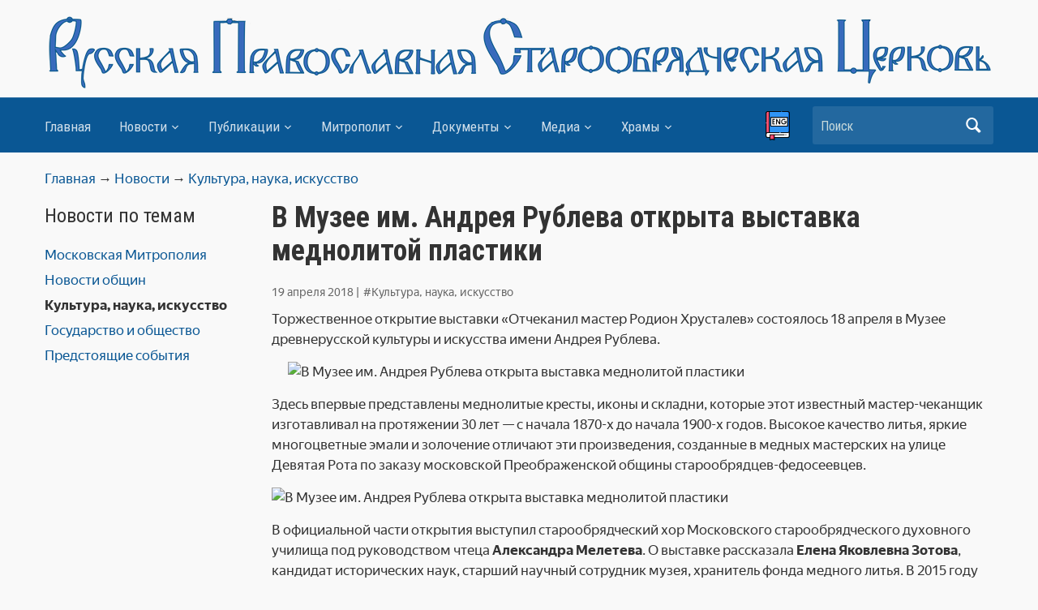

--- FILE ---
content_type: text/html; charset=UTF-8
request_url: https://rpsc.ru/news/culture/rodion_khrustalev/
body_size: 14193
content:
<!DOCTYPE html>
<html dir="ltr" lang="ru-RU" prefix="og: https://ogp.me/ns#">

<head>
	<meta charset="UTF-8" />
	<meta name="viewport" content="width=device-width, initial-scale=1">
	<link rel="shortcut icon" href="/favicon.ico" type="image/x-icon">
	
	<link rel="pingback" href="https://rpsc.ru/xmlrpc.php" />
	
<script type="text/javascript" >
   (function(m,e,t,r,i,k,a){m[i]=m[i]||function(){(m[i].a=m[i].a||[]).push(arguments)};
   m[i].l=1*new Date();k=e.createElement(t),a=e.getElementsByTagName(t)[0],k.async=1,k.src=r,a.parentNode.insertBefore(k,a)})
   (window, document, "script", "https://mc.yandex.ru/metrika/tag.js", "ym");

   ym(84911782, "init", {
        clickmap:true,
        trackLinks:true,
        accurateTrackBounce:true,
        webvisor:true,
        trackHash:true
   });
</script>
<noscript><div><img src="https://mc.yandex.ru/watch/84911782" style="position:absolute; left:-9999px;" alt="" /></div></noscript>


	<title>В Музее им. Андрея Рублева открыта выставка меднолитой пластики</title>
	<style>img:is([sizes="auto" i], [sizes^="auto," i]) { contain-intrinsic-size: 3000px 1500px }</style>
	
		
		<meta name="description" content="Торжественное открытие выставки «Отчеканил мастер Родион Хрусталев» состоялось 18 апреля в Музее древнерусской культуры и искусства имени Андрея Рублева. Здесь впервые представлены меднолитые кресты, иконы и складни, которые этот известный мастер-чеканщик изготавливал на протяжении 30 лет — с начала 1870-х до начала 1900-х годов." />
		<meta name="robots" content="max-image-preview:large" />
		<meta name="keywords" content="культура, наука, искусство" />
		<link rel="canonical" href="https://rpsc.ru/news/culture/rodion_khrustalev/" />
		<meta name="generator" content="All in One SEO (AIOSEO) 4.5.7.3" />
		<meta property="og:locale" content="ru_RU" />
		<meta property="og:site_name" content="Русская православная старообрядческая Церковь" />
		<meta property="og:type" content="article" />
		<meta property="og:title" content="В Музее им. Андрея Рублева открыта выставка меднолитой пластики" />
		<meta property="og:description" content="Торжественное открытие выставки «Отчеканил мастер Родион Хрусталев» состоялось 18 апреля в Музее древнерусской культуры и искусства имени Андрея Рублева. Здесь впервые представлены меднолитые кресты, иконы и складни, которые этот известный мастер-чеканщик изготавливал на протяжении 30 лет — с начала 1870-х до начала 1900-х годов." />
		<meta property="og:url" content="https://rpsc.ru/news/culture/rodion_khrustalev/" />
		<meta property="og:image" content="https://rpsc.ru/wp-content/uploads/2018/04/khrustalev-1.jpg" />
		<meta property="og:image:secure_url" content="https://rpsc.ru/wp-content/uploads/2018/04/khrustalev-1.jpg" />
		<meta property="article:published_time" content="2018-04-19T09:19:59+00:00" />
		<meta property="article:modified_time" content="2018-06-14T19:12:18+00:00" />
		<meta name="twitter:card" content="summary" />
		<meta name="twitter:title" content="В Музее им. Андрея Рублева открыта выставка меднолитой пластики" />
		<meta name="twitter:description" content="Торжественное открытие выставки «Отчеканил мастер Родион Хрусталев» состоялось 18 апреля в Музее древнерусской культуры и искусства имени Андрея Рублева. Здесь впервые представлены меднолитые кресты, иконы и складни, которые этот известный мастер-чеканщик изготавливал на протяжении 30 лет — с начала 1870-х до начала 1900-х годов." />
		<meta name="twitter:image" content="http://rpsc.ru/wp-content/uploads/2018/04/khrustalev-1.jpg" />
		<script type="application/ld+json" class="aioseo-schema">
			{"@context":"https:\/\/schema.org","@graph":[{"@type":"Article","@id":"https:\/\/rpsc.ru\/news\/culture\/rodion_khrustalev\/#article","name":"\u0412 \u041c\u0443\u0437\u0435\u0435 \u0438\u043c. \u0410\u043d\u0434\u0440\u0435\u044f \u0420\u0443\u0431\u043b\u0435\u0432\u0430 \u043e\u0442\u043a\u0440\u044b\u0442\u0430 \u0432\u044b\u0441\u0442\u0430\u0432\u043a\u0430 \u043c\u0435\u0434\u043d\u043e\u043b\u0438\u0442\u043e\u0439 \u043f\u043b\u0430\u0441\u0442\u0438\u043a\u0438","headline":"\u0412 \u041c\u0443\u0437\u0435\u0435 \u0438\u043c. \u0410\u043d\u0434\u0440\u0435\u044f \u0420\u0443\u0431\u043b\u0435\u0432\u0430 \u043e\u0442\u043a\u0440\u044b\u0442\u0430 \u0432\u044b\u0441\u0442\u0430\u0432\u043a\u0430 \u043c\u0435\u0434\u043d\u043e\u043b\u0438\u0442\u043e\u0439 \u043f\u043b\u0430\u0441\u0442\u0438\u043a\u0438","author":{"@id":"https:\/\/rpsc.ru\/author\/editor\/#author"},"publisher":{"@id":"https:\/\/rpsc.ru\/#organization"},"image":{"@type":"ImageObject","url":"https:\/\/rpsc.ru\/wp-content\/uploads\/2018\/04\/khrustalev-1-1.jpg","width":850,"height":567},"datePublished":"2018-04-19T13:19:59+03:00","dateModified":"2018-06-14T22:12:18+03:00","inLanguage":"ru-RU","mainEntityOfPage":{"@id":"https:\/\/rpsc.ru\/news\/culture\/rodion_khrustalev\/#webpage"},"isPartOf":{"@id":"https:\/\/rpsc.ru\/news\/culture\/rodion_khrustalev\/#webpage"},"articleSection":"\u041a\u0443\u043b\u044c\u0442\u0443\u0440\u0430, \u043d\u0430\u0443\u043a\u0430, \u0438\u0441\u043a\u0443\u0441\u0441\u0442\u0432\u043e"},{"@type":"BreadcrumbList","@id":"https:\/\/rpsc.ru\/news\/culture\/rodion_khrustalev\/#breadcrumblist","itemListElement":[{"@type":"ListItem","@id":"https:\/\/rpsc.ru\/#listItem","position":1,"name":"\u0413\u043b\u0430\u0432\u043d\u0430\u044f \u0441\u0442\u0440\u0430\u043d\u0438\u0446\u0430","item":"https:\/\/rpsc.ru\/","nextItem":"https:\/\/rpsc.ru\/news\/culture\/rodion_khrustalev\/#listItem"},{"@type":"ListItem","@id":"https:\/\/rpsc.ru\/news\/culture\/rodion_khrustalev\/#listItem","position":2,"name":"\u0412 \u041c\u0443\u0437\u0435\u0435 \u0438\u043c. \u0410\u043d\u0434\u0440\u0435\u044f \u0420\u0443\u0431\u043b\u0435\u0432\u0430 \u043e\u0442\u043a\u0440\u044b\u0442\u0430 \u0432\u044b\u0441\u0442\u0430\u0432\u043a\u0430 \u043c\u0435\u0434\u043d\u043e\u043b\u0438\u0442\u043e\u0439 \u043f\u043b\u0430\u0441\u0442\u0438\u043a\u0438","previousItem":"https:\/\/rpsc.ru\/#listItem"}]},{"@type":"Organization","@id":"https:\/\/rpsc.ru\/#organization","name":"\u0420\u0443\u0441\u0441\u043a\u0430\u044f \u041f\u0440\u0430\u0432\u043e\u0441\u043b\u0430\u0432\u043d\u0430\u044f \u0421\u0442\u0430\u0440\u043e\u043e\u0431\u0440\u044f\u0434\u0447\u0435\u0441\u043a\u0430\u044f \u0426\u0435\u0440\u043a\u043e\u0432\u044c","url":"https:\/\/rpsc.ru\/"},{"@type":"Person","@id":"https:\/\/rpsc.ru\/author\/editor\/#author","url":"https:\/\/rpsc.ru\/author\/editor\/","name":"\u041d\u0430\u0441\u0442\u044f \u0422\u0440\u0438\u0444\u0430\u043d","image":{"@type":"ImageObject","@id":"https:\/\/rpsc.ru\/news\/culture\/rodion_khrustalev\/#authorImage","url":"https:\/\/secure.gravatar.com\/avatar\/7b1374f6be9a1ac58f8e69e56f6d1ece3ff01f75fca5202994448c4b73357c64?s=96&d=blank&r=g","width":96,"height":96,"caption":"\u041d\u0430\u0441\u0442\u044f \u0422\u0440\u0438\u0444\u0430\u043d"}},{"@type":"WebPage","@id":"https:\/\/rpsc.ru\/news\/culture\/rodion_khrustalev\/#webpage","url":"https:\/\/rpsc.ru\/news\/culture\/rodion_khrustalev\/","name":"\u0412 \u041c\u0443\u0437\u0435\u0435 \u0438\u043c. \u0410\u043d\u0434\u0440\u0435\u044f \u0420\u0443\u0431\u043b\u0435\u0432\u0430 \u043e\u0442\u043a\u0440\u044b\u0442\u0430 \u0432\u044b\u0441\u0442\u0430\u0432\u043a\u0430 \u043c\u0435\u0434\u043d\u043e\u043b\u0438\u0442\u043e\u0439 \u043f\u043b\u0430\u0441\u0442\u0438\u043a\u0438","description":"\u0422\u043e\u0440\u0436\u0435\u0441\u0442\u0432\u0435\u043d\u043d\u043e\u0435 \u043e\u0442\u043a\u0440\u044b\u0442\u0438\u0435 \u0432\u044b\u0441\u0442\u0430\u0432\u043a\u0438 \u00ab\u041e\u0442\u0447\u0435\u043a\u0430\u043d\u0438\u043b \u043c\u0430\u0441\u0442\u0435\u0440 \u0420\u043e\u0434\u0438\u043e\u043d \u0425\u0440\u0443\u0441\u0442\u0430\u043b\u0435\u0432\u00bb \u0441\u043e\u0441\u0442\u043e\u044f\u043b\u043e\u0441\u044c 18 \u0430\u043f\u0440\u0435\u043b\u044f \u0432 \u041c\u0443\u0437\u0435\u0435 \u0434\u0440\u0435\u0432\u043d\u0435\u0440\u0443\u0441\u0441\u043a\u043e\u0439 \u043a\u0443\u043b\u044c\u0442\u0443\u0440\u044b \u0438 \u0438\u0441\u043a\u0443\u0441\u0441\u0442\u0432\u0430 \u0438\u043c\u0435\u043d\u0438 \u0410\u043d\u0434\u0440\u0435\u044f \u0420\u0443\u0431\u043b\u0435\u0432\u0430. \u0417\u0434\u0435\u0441\u044c \u0432\u043f\u0435\u0440\u0432\u044b\u0435 \u043f\u0440\u0435\u0434\u0441\u0442\u0430\u0432\u043b\u0435\u043d\u044b \u043c\u0435\u0434\u043d\u043e\u043b\u0438\u0442\u044b\u0435 \u043a\u0440\u0435\u0441\u0442\u044b, \u0438\u043a\u043e\u043d\u044b \u0438 \u0441\u043a\u043b\u0430\u0434\u043d\u0438, \u043a\u043e\u0442\u043e\u0440\u044b\u0435 \u044d\u0442\u043e\u0442 \u0438\u0437\u0432\u0435\u0441\u0442\u043d\u044b\u0439 \u043c\u0430\u0441\u0442\u0435\u0440-\u0447\u0435\u043a\u0430\u043d\u0449\u0438\u043a \u0438\u0437\u0433\u043e\u0442\u0430\u0432\u043b\u0438\u0432\u0430\u043b \u043d\u0430 \u043f\u0440\u043e\u0442\u044f\u0436\u0435\u043d\u0438\u0438 30 \u043b\u0435\u0442 \u2014 \u0441 \u043d\u0430\u0447\u0430\u043b\u0430 1870-\u0445 \u0434\u043e \u043d\u0430\u0447\u0430\u043b\u0430 1900-\u0445 \u0433\u043e\u0434\u043e\u0432.","inLanguage":"ru-RU","isPartOf":{"@id":"https:\/\/rpsc.ru\/#website"},"breadcrumb":{"@id":"https:\/\/rpsc.ru\/news\/culture\/rodion_khrustalev\/#breadcrumblist"},"author":{"@id":"https:\/\/rpsc.ru\/author\/editor\/#author"},"creator":{"@id":"https:\/\/rpsc.ru\/author\/editor\/#author"},"image":{"@type":"ImageObject","url":"https:\/\/rpsc.ru\/wp-content\/uploads\/2018\/04\/khrustalev-1-1.jpg","@id":"https:\/\/rpsc.ru\/news\/culture\/rodion_khrustalev\/#mainImage","width":850,"height":567},"primaryImageOfPage":{"@id":"https:\/\/rpsc.ru\/news\/culture\/rodion_khrustalev\/#mainImage"},"datePublished":"2018-04-19T13:19:59+03:00","dateModified":"2018-06-14T22:12:18+03:00"},{"@type":"WebSite","@id":"https:\/\/rpsc.ru\/#website","url":"https:\/\/rpsc.ru\/","name":"\u0420\u0443\u0441\u0441\u043a\u0430\u044f \u041f\u0440\u0430\u0432\u043e\u0441\u043b\u0430\u0432\u043d\u0430\u044f \u0421\u0442\u0430\u0440\u043e\u043e\u0431\u0440\u044f\u0434\u0447\u0435\u0441\u043a\u0430\u044f \u0426\u0435\u0440\u043a\u043e\u0432\u044c","description":"\u041e\u0444\u0438\u0446\u0438\u0430\u043b\u044c\u043d\u044b\u0439 \u0441\u0430\u0439\u0442 \u041c\u043e\u0441\u043a\u043e\u0432\u0441\u043a\u043e\u0439 \u043c\u0438\u0442\u0440\u043e\u043f\u043e\u043b\u0438\u0438","inLanguage":"ru-RU","publisher":{"@id":"https:\/\/rpsc.ru\/#organization"}}]}
		</script>
		

<link rel='dns-prefetch' href='//static.addtoany.com' />
<link rel='dns-prefetch' href='//fonts.googleapis.com' />
<link rel="alternate" type="application/rss+xml" title="Русская Православная Старообрядческая Церковь &raquo; Лента" href="https://rpsc.ru/feed/" />
<link rel="alternate" type="application/rss+xml" title="Русская Православная Старообрядческая Церковь &raquo; Лента комментариев" href="https://rpsc.ru/comments/feed/" />
<link rel='stylesheet' id='wp-block-library-css' href='https://rpsc.ru/wp-includes/css/dist/block-library/style.min.css?ver=6.8.2' type='text/css' media='all' />
<style id='classic-theme-styles-inline-css' type='text/css'>
/*! This file is auto-generated */
.wp-block-button__link{color:#fff;background-color:#32373c;border-radius:9999px;box-shadow:none;text-decoration:none;padding:calc(.667em + 2px) calc(1.333em + 2px);font-size:1.125em}.wp-block-file__button{background:#32373c;color:#fff;text-decoration:none}
</style>
<style id='collapsing-categories-style-inline-css' type='text/css'>


</style>
<link rel='stylesheet' id='wpzoom-social-icons-block-style-css' href='https://rpsc.ru/wp-content/plugins/social-icons-widget-by-wpzoom/block/dist/style-wpzoom-social-icons.css?ver=4.2.16' type='text/css' media='all' />
<style id='global-styles-inline-css' type='text/css'>
:root{--wp--preset--aspect-ratio--square: 1;--wp--preset--aspect-ratio--4-3: 4/3;--wp--preset--aspect-ratio--3-4: 3/4;--wp--preset--aspect-ratio--3-2: 3/2;--wp--preset--aspect-ratio--2-3: 2/3;--wp--preset--aspect-ratio--16-9: 16/9;--wp--preset--aspect-ratio--9-16: 9/16;--wp--preset--color--black: #000000;--wp--preset--color--cyan-bluish-gray: #abb8c3;--wp--preset--color--white: #ffffff;--wp--preset--color--pale-pink: #f78da7;--wp--preset--color--vivid-red: #cf2e2e;--wp--preset--color--luminous-vivid-orange: #ff6900;--wp--preset--color--luminous-vivid-amber: #fcb900;--wp--preset--color--light-green-cyan: #7bdcb5;--wp--preset--color--vivid-green-cyan: #00d084;--wp--preset--color--pale-cyan-blue: #8ed1fc;--wp--preset--color--vivid-cyan-blue: #0693e3;--wp--preset--color--vivid-purple: #9b51e0;--wp--preset--gradient--vivid-cyan-blue-to-vivid-purple: linear-gradient(135deg,rgba(6,147,227,1) 0%,rgb(155,81,224) 100%);--wp--preset--gradient--light-green-cyan-to-vivid-green-cyan: linear-gradient(135deg,rgb(122,220,180) 0%,rgb(0,208,130) 100%);--wp--preset--gradient--luminous-vivid-amber-to-luminous-vivid-orange: linear-gradient(135deg,rgba(252,185,0,1) 0%,rgba(255,105,0,1) 100%);--wp--preset--gradient--luminous-vivid-orange-to-vivid-red: linear-gradient(135deg,rgba(255,105,0,1) 0%,rgb(207,46,46) 100%);--wp--preset--gradient--very-light-gray-to-cyan-bluish-gray: linear-gradient(135deg,rgb(238,238,238) 0%,rgb(169,184,195) 100%);--wp--preset--gradient--cool-to-warm-spectrum: linear-gradient(135deg,rgb(74,234,220) 0%,rgb(151,120,209) 20%,rgb(207,42,186) 40%,rgb(238,44,130) 60%,rgb(251,105,98) 80%,rgb(254,248,76) 100%);--wp--preset--gradient--blush-light-purple: linear-gradient(135deg,rgb(255,206,236) 0%,rgb(152,150,240) 100%);--wp--preset--gradient--blush-bordeaux: linear-gradient(135deg,rgb(254,205,165) 0%,rgb(254,45,45) 50%,rgb(107,0,62) 100%);--wp--preset--gradient--luminous-dusk: linear-gradient(135deg,rgb(255,203,112) 0%,rgb(199,81,192) 50%,rgb(65,88,208) 100%);--wp--preset--gradient--pale-ocean: linear-gradient(135deg,rgb(255,245,203) 0%,rgb(182,227,212) 50%,rgb(51,167,181) 100%);--wp--preset--gradient--electric-grass: linear-gradient(135deg,rgb(202,248,128) 0%,rgb(113,206,126) 100%);--wp--preset--gradient--midnight: linear-gradient(135deg,rgb(2,3,129) 0%,rgb(40,116,252) 100%);--wp--preset--font-size--small: 13px;--wp--preset--font-size--medium: 20px;--wp--preset--font-size--large: 36px;--wp--preset--font-size--x-large: 42px;--wp--preset--spacing--20: 0.44rem;--wp--preset--spacing--30: 0.67rem;--wp--preset--spacing--40: 1rem;--wp--preset--spacing--50: 1.5rem;--wp--preset--spacing--60: 2.25rem;--wp--preset--spacing--70: 3.38rem;--wp--preset--spacing--80: 5.06rem;--wp--preset--shadow--natural: 6px 6px 9px rgba(0, 0, 0, 0.2);--wp--preset--shadow--deep: 12px 12px 50px rgba(0, 0, 0, 0.4);--wp--preset--shadow--sharp: 6px 6px 0px rgba(0, 0, 0, 0.2);--wp--preset--shadow--outlined: 6px 6px 0px -3px rgba(255, 255, 255, 1), 6px 6px rgba(0, 0, 0, 1);--wp--preset--shadow--crisp: 6px 6px 0px rgba(0, 0, 0, 1);}:where(.is-layout-flex){gap: 0.5em;}:where(.is-layout-grid){gap: 0.5em;}body .is-layout-flex{display: flex;}.is-layout-flex{flex-wrap: wrap;align-items: center;}.is-layout-flex > :is(*, div){margin: 0;}body .is-layout-grid{display: grid;}.is-layout-grid > :is(*, div){margin: 0;}:where(.wp-block-columns.is-layout-flex){gap: 2em;}:where(.wp-block-columns.is-layout-grid){gap: 2em;}:where(.wp-block-post-template.is-layout-flex){gap: 1.25em;}:where(.wp-block-post-template.is-layout-grid){gap: 1.25em;}.has-black-color{color: var(--wp--preset--color--black) !important;}.has-cyan-bluish-gray-color{color: var(--wp--preset--color--cyan-bluish-gray) !important;}.has-white-color{color: var(--wp--preset--color--white) !important;}.has-pale-pink-color{color: var(--wp--preset--color--pale-pink) !important;}.has-vivid-red-color{color: var(--wp--preset--color--vivid-red) !important;}.has-luminous-vivid-orange-color{color: var(--wp--preset--color--luminous-vivid-orange) !important;}.has-luminous-vivid-amber-color{color: var(--wp--preset--color--luminous-vivid-amber) !important;}.has-light-green-cyan-color{color: var(--wp--preset--color--light-green-cyan) !important;}.has-vivid-green-cyan-color{color: var(--wp--preset--color--vivid-green-cyan) !important;}.has-pale-cyan-blue-color{color: var(--wp--preset--color--pale-cyan-blue) !important;}.has-vivid-cyan-blue-color{color: var(--wp--preset--color--vivid-cyan-blue) !important;}.has-vivid-purple-color{color: var(--wp--preset--color--vivid-purple) !important;}.has-black-background-color{background-color: var(--wp--preset--color--black) !important;}.has-cyan-bluish-gray-background-color{background-color: var(--wp--preset--color--cyan-bluish-gray) !important;}.has-white-background-color{background-color: var(--wp--preset--color--white) !important;}.has-pale-pink-background-color{background-color: var(--wp--preset--color--pale-pink) !important;}.has-vivid-red-background-color{background-color: var(--wp--preset--color--vivid-red) !important;}.has-luminous-vivid-orange-background-color{background-color: var(--wp--preset--color--luminous-vivid-orange) !important;}.has-luminous-vivid-amber-background-color{background-color: var(--wp--preset--color--luminous-vivid-amber) !important;}.has-light-green-cyan-background-color{background-color: var(--wp--preset--color--light-green-cyan) !important;}.has-vivid-green-cyan-background-color{background-color: var(--wp--preset--color--vivid-green-cyan) !important;}.has-pale-cyan-blue-background-color{background-color: var(--wp--preset--color--pale-cyan-blue) !important;}.has-vivid-cyan-blue-background-color{background-color: var(--wp--preset--color--vivid-cyan-blue) !important;}.has-vivid-purple-background-color{background-color: var(--wp--preset--color--vivid-purple) !important;}.has-black-border-color{border-color: var(--wp--preset--color--black) !important;}.has-cyan-bluish-gray-border-color{border-color: var(--wp--preset--color--cyan-bluish-gray) !important;}.has-white-border-color{border-color: var(--wp--preset--color--white) !important;}.has-pale-pink-border-color{border-color: var(--wp--preset--color--pale-pink) !important;}.has-vivid-red-border-color{border-color: var(--wp--preset--color--vivid-red) !important;}.has-luminous-vivid-orange-border-color{border-color: var(--wp--preset--color--luminous-vivid-orange) !important;}.has-luminous-vivid-amber-border-color{border-color: var(--wp--preset--color--luminous-vivid-amber) !important;}.has-light-green-cyan-border-color{border-color: var(--wp--preset--color--light-green-cyan) !important;}.has-vivid-green-cyan-border-color{border-color: var(--wp--preset--color--vivid-green-cyan) !important;}.has-pale-cyan-blue-border-color{border-color: var(--wp--preset--color--pale-cyan-blue) !important;}.has-vivid-cyan-blue-border-color{border-color: var(--wp--preset--color--vivid-cyan-blue) !important;}.has-vivid-purple-border-color{border-color: var(--wp--preset--color--vivid-purple) !important;}.has-vivid-cyan-blue-to-vivid-purple-gradient-background{background: var(--wp--preset--gradient--vivid-cyan-blue-to-vivid-purple) !important;}.has-light-green-cyan-to-vivid-green-cyan-gradient-background{background: var(--wp--preset--gradient--light-green-cyan-to-vivid-green-cyan) !important;}.has-luminous-vivid-amber-to-luminous-vivid-orange-gradient-background{background: var(--wp--preset--gradient--luminous-vivid-amber-to-luminous-vivid-orange) !important;}.has-luminous-vivid-orange-to-vivid-red-gradient-background{background: var(--wp--preset--gradient--luminous-vivid-orange-to-vivid-red) !important;}.has-very-light-gray-to-cyan-bluish-gray-gradient-background{background: var(--wp--preset--gradient--very-light-gray-to-cyan-bluish-gray) !important;}.has-cool-to-warm-spectrum-gradient-background{background: var(--wp--preset--gradient--cool-to-warm-spectrum) !important;}.has-blush-light-purple-gradient-background{background: var(--wp--preset--gradient--blush-light-purple) !important;}.has-blush-bordeaux-gradient-background{background: var(--wp--preset--gradient--blush-bordeaux) !important;}.has-luminous-dusk-gradient-background{background: var(--wp--preset--gradient--luminous-dusk) !important;}.has-pale-ocean-gradient-background{background: var(--wp--preset--gradient--pale-ocean) !important;}.has-electric-grass-gradient-background{background: var(--wp--preset--gradient--electric-grass) !important;}.has-midnight-gradient-background{background: var(--wp--preset--gradient--midnight) !important;}.has-small-font-size{font-size: var(--wp--preset--font-size--small) !important;}.has-medium-font-size{font-size: var(--wp--preset--font-size--medium) !important;}.has-large-font-size{font-size: var(--wp--preset--font-size--large) !important;}.has-x-large-font-size{font-size: var(--wp--preset--font-size--x-large) !important;}
:where(.wp-block-post-template.is-layout-flex){gap: 1.25em;}:where(.wp-block-post-template.is-layout-grid){gap: 1.25em;}
:where(.wp-block-columns.is-layout-flex){gap: 2em;}:where(.wp-block-columns.is-layout-grid){gap: 2em;}
:root :where(.wp-block-pullquote){font-size: 1.5em;line-height: 1.6;}
</style>
<link rel='stylesheet' id='lbwps-styles-photoswipe5-main-css' href='https://rpsc.ru/wp-content/plugins/lightbox-photoswipe/assets/ps5/styles/main.css?ver=5.1.7' type='text/css' media='all' />
<link rel='stylesheet' id='my-front-css' href='https://rpsc.ru/wp-content/plugins/mytypes/front.css?ver=6.8.2' type='text/css' media='all' />
<link rel='stylesheet' id='wp-pagenavi-css' href='https://rpsc.ru/wp-content/plugins/wp-pagenavi/pagenavi-css.css?ver=2.70' type='text/css' media='all' />
<link rel='stylesheet' id='academica-style-css' href='https://rpsc.ru/wp-content/themes/academica/style.css?ver=6.8.2' type='text/css' media='all' />
<link rel='stylesheet' id='academica-owlmainstyle-css' href='https://rpsc.ru/wp-content/themes/academica/css/owl.carousel.min.css?ver=6.8.2' type='text/css' media='all' />
<link rel='stylesheet' id='academica-owlthemestyle-css' href='https://rpsc.ru/wp-content/themes/academica/css/owl.theme.default.min.css?ver=6.8.2' type='text/css' media='all' />
<link rel='stylesheet' id='academica-style-mobile-css' href='https://rpsc.ru/wp-content/themes/academica/media-queries.css?ver=1.0' type='text/css' media='all' />
<link rel='stylesheet' id='academica-google-font-default-css' href='//fonts.googleapis.com/css?family=Open+Sans%3A400%2C700%7CRoboto+Condensed%3A400%2C700&#038;subset=latin%2Ccyrillic-ext%2Cgreek-ext&#038;ver=6.8.2' type='text/css' media='all' />
<link rel='stylesheet' id='dashicons-css' href='https://rpsc.ru/wp-includes/css/dashicons.min.css?ver=6.8.2' type='text/css' media='all' />
<link rel='stylesheet' id='wpzoom-social-icons-socicon-css' href='https://rpsc.ru/wp-content/plugins/social-icons-widget-by-wpzoom/assets/css/wpzoom-socicon.css?ver=1709214967' type='text/css' media='all' />
<link rel='stylesheet' id='wpzoom-social-icons-genericons-css' href='https://rpsc.ru/wp-content/plugins/social-icons-widget-by-wpzoom/assets/css/genericons.css?ver=1709214967' type='text/css' media='all' />
<link rel='stylesheet' id='wpzoom-social-icons-academicons-css' href='https://rpsc.ru/wp-content/plugins/social-icons-widget-by-wpzoom/assets/css/academicons.min.css?ver=1709214967' type='text/css' media='all' />
<link rel='stylesheet' id='wpzoom-social-icons-font-awesome-3-css' href='https://rpsc.ru/wp-content/plugins/social-icons-widget-by-wpzoom/assets/css/font-awesome-3.min.css?ver=1709214967' type='text/css' media='all' />
<link rel='stylesheet' id='wpzoom-social-icons-styles-css' href='https://rpsc.ru/wp-content/plugins/social-icons-widget-by-wpzoom/assets/css/wpzoom-social-icons-styles.css?ver=1709214967' type='text/css' media='all' />
<link rel='stylesheet' id='wpb_wmca_accordion_style-css' href='https://rpsc.ru/wp-content/plugins/wpb-accordion-menu-or-category/assets/css/wpb_wmca_style.css?ver=1.0' type='text/css' media='all' />
<link rel='stylesheet' id='addtoany-css' href='https://rpsc.ru/wp-content/plugins/add-to-any/addtoany.min.css?ver=1.16' type='text/css' media='all' />
<link rel='preload' as='font'  id='wpzoom-social-icons-font-academicons-woff2-css' href='https://rpsc.ru/wp-content/plugins/social-icons-widget-by-wpzoom/assets/font/academicons.woff2?v=1.9.2'  type='font/woff2' crossorigin />
<link rel='preload' as='font'  id='wpzoom-social-icons-font-fontawesome-3-woff2-css' href='https://rpsc.ru/wp-content/plugins/social-icons-widget-by-wpzoom/assets/font/fontawesome-webfont.woff2?v=4.7.0'  type='font/woff2' crossorigin />
<link rel='preload' as='font'  id='wpzoom-social-icons-font-genericons-woff-css' href='https://rpsc.ru/wp-content/plugins/social-icons-widget-by-wpzoom/assets/font/Genericons.woff'  type='font/woff' crossorigin />
<link rel='preload' as='font'  id='wpzoom-social-icons-font-socicon-woff2-css' href='https://rpsc.ru/wp-content/plugins/social-icons-widget-by-wpzoom/assets/font/socicon.woff2?v=4.2.16'  type='font/woff2' crossorigin />
<link rel='stylesheet' id='wp-advanced-rp-css-css' href='https://rpsc.ru/wp-content/plugins/advanced-recent-posts-widget/css/advanced-recent-posts-widget.css?ver=6.8.2' type='text/css' media='all' />
<script type="text/javascript" src="https://rpsc.ru/wp-includes/js/jquery/jquery.min.js?ver=3.7.1" id="jquery-core-js"></script>
<script type="text/javascript" id="addtoany-core-js-before">
/* <![CDATA[ */
window.a2a_config=window.a2a_config||{};a2a_config.callbacks=[];a2a_config.overlays=[];a2a_config.templates={};a2a_localize = {
	Share: "Отправить",
	Save: "Сохранить",
	Subscribe: "Подписаться",
	Email: "E-mail",
	Bookmark: "В закладки!",
	ShowAll: "Показать все",
	ShowLess: "Показать остальное",
	FindServices: "Найти сервис(ы)",
	FindAnyServiceToAddTo: "Найти сервис и добавить",
	PoweredBy: "Работает на",
	ShareViaEmail: "Поделиться по электронной почте",
	SubscribeViaEmail: "Подписаться по электронной почте",
	BookmarkInYourBrowser: "Добавить в закладки",
	BookmarkInstructions: "Нажмите Ctrl+D или \u2318+D, чтобы добавить страницу в закладки",
	AddToYourFavorites: "Добавить в Избранное",
	SendFromWebOrProgram: "Отправлять с любого email-адреса или email-программы",
	EmailProgram: "Почтовая программа",
	More: "Подробнее&#8230;",
	ThanksForSharing: "Спасибо, что поделились!",
	ThanksForFollowing: "Спасибо за подписку!"
};
/* ]]> */
</script>
<script type="text/javascript" async src="https://static.addtoany.com/menu/page.js" id="addtoany-core-js"></script>
<script type="text/javascript" async src="https://rpsc.ru/wp-content/plugins/add-to-any/addtoany.min.js?ver=1.1" id="addtoany-jquery-js"></script>
<script type="text/javascript" src="https://rpsc.ru/wp-content/plugins/mytypes/sizzle.js?ver=6.8.2" id="sizzle-js"></script>
<script type="text/javascript" src="https://rpsc.ru/wp-content/plugins/mytypes/jquery-ui-users.js?ver=6.8.2" id="jquery-ui-users-js"></script>
<script type="text/javascript" src="https://rpsc.ru/wp-content/plugins/video_player/flowplayer-3.2.12.min.js?ver=6.8.2" id="flowplayer-js"></script>
<script type="text/javascript" src="https://rpsc.ru/wp-content/themes/academica/js/jquery.hash-tabs.min.js" id="hashtabs-js"></script>
<script type="text/javascript" src="https://rpsc.ru/wp-content/themes/academica/js/imagesloaded.pkgd.min.js" id="imgsldd-js"></script>
<script type="text/javascript" src="https://rpsc.ru/wp-content/themes/academica/js/owl.carousel.min.js" id="owljs-js"></script>
<script type="text/javascript" src="https://rpsc.ru/wp-content/themes/academica/js/masonry.pkgd.min.js" id="msnr-js"></script>
<script type="text/javascript" id="dtree-js-extra">
/* <![CDATA[ */
var WPdTreeSettings = {"animate":"1","duration":"250","imgurl":"https:\/\/rpsc.ru\/wp-content\/plugins\/wp-dtree-30\/"};
/* ]]> */
</script>
<script type="text/javascript" src="https://rpsc.ru/wp-content/plugins/wp-dtree-30/wp-dtree.js?ver=4.4.3.2" id="dtree-js"></script>
<link rel="https://api.w.org/" href="https://rpsc.ru/wp-json/" /><link rel="alternate" title="JSON" type="application/json" href="https://rpsc.ru/wp-json/wp/v2/posts/19232" /><link rel="alternate" title="oEmbed (JSON)" type="application/json+oembed" href="https://rpsc.ru/wp-json/oembed/1.0/embed?url=https%3A%2F%2Frpsc.ru%2Fnews%2Fculture%2Frodion_khrustalev%2F" />
<link rel="alternate" title="oEmbed (XML)" type="text/xml+oembed" href="https://rpsc.ru/wp-json/oembed/1.0/embed?url=https%3A%2F%2Frpsc.ru%2Fnews%2Fculture%2Frodion_khrustalev%2F&#038;format=xml" />

                <script>
                    document.documentElement.classList.add("leyka-js");
                </script>
                <style>
                    :root {
                        --color-main: 		#1db318;
                        --color-main-dark: 	#1aa316;
                        --color-main-light: #acebaa;
                    }
                </style>

                <meta name="generator" content="Elementor 3.19.4; features: e_optimized_assets_loading, e_optimized_css_loading, additional_custom_breakpoints, block_editor_assets_optimize, e_image_loading_optimization; settings: css_print_method-external, google_font-enabled, font_display-auto">
	<style type="text/css">
			#site-title,
		#site-description {
			/*position: absolute !important;*/
			clip: rect(1px 1px 1px 1px); /* IE6, IE7 */
			clip: rect(1px, 1px, 1px, 1px);
		}
		#site-description {display:none;}
		</style>
	<style type="text/css" id="custom-background-css">
body.custom-background { background-color: #f9f9f9; }
</style>
	
    <style type="text/css">

        #header, .navbar-nav ul {background-color:#f9f9f9;
}
    </style>

    
</head>

<body class="wp-singular post-template-default single single-post postid-19232 single-format-standard custom-background wp-theme-academica column-double elementor-default elementor-kit-39726">

	
	<div id="header" class="clearfix" >

		
			<div class="inner-wrap">

				<div id="logo" class="logo-center">
					
						<a href="https://rpsc.ru" rel="home">
							<img loading="lazy" src="/wp-content/themes/academica/images/logo-var-main-short.png" alt="/wp-content/themes/academica/images/logo-var-main.png" width="1170" height="100">
						</a>
					
					<p id="site-description">Официальный сайт Московской митрополии</p>
				</div>

			</div>

			<div id="main-nav">

				<div class="inner-wrap">

					<nav class="main-navbar" role="navigation">

	                    <div class="navbar-header">
	                        
	                           <a class="navbar-toggle" href="#menu-main-slide">
	                               <span class="icon-bar"></span>
	                               <span class="icon-bar"></span>
	                               <span class="icon-bar"></span>
	                           </a>


	                           <div id="menu-main-slide" class="menu-main-container"><ul id="menu-main" class="menu"><li id="menu-item-8076" class="menu-item menu-item-type-custom menu-item-object-custom menu-item-8076"><a href="/">Главная</a></li>
<li id="menu-item-8077" class="menu-item menu-item-type-taxonomy menu-item-object-category current-post-ancestor menu-item-has-children menu-item-8077"><a href="https://rpsc.ru/news/">Новости</a>
<ul class="sub-menu">
	<li id="menu-item-18169" class="menu-item menu-item-type-taxonomy menu-item-object-category menu-item-18169"><a href="https://rpsc.ru/news/mitropoliya/">Московская Митрополия</a></li>
	<li id="menu-item-18170" class="menu-item menu-item-type-taxonomy menu-item-object-category menu-item-18170"><a href="https://rpsc.ru/news/regional/">Новости общин</a></li>
	<li id="menu-item-18171" class="menu-item menu-item-type-taxonomy menu-item-object-category current-post-ancestor current-menu-parent current-post-parent menu-item-18171"><a href="https://rpsc.ru/news/culture/">Культура, наука, искусство</a></li>
	<li id="menu-item-18173" class="menu-item menu-item-type-taxonomy menu-item-object-category menu-item-18173"><a href="https://rpsc.ru/news/gos/">Государство и общество</a></li>
	<li id="menu-item-18172" class="menu-item menu-item-type-taxonomy menu-item-object-category menu-item-18172"><a href="https://rpsc.ru/news/future/">Предстоящие события</a></li>
</ul>
</li>
<li id="menu-item-18174" class="menu-item menu-item-type-taxonomy menu-item-object-category menu-item-has-children menu-item-18174"><a href="https://rpsc.ru/publications/">Публикации</a>
<ul class="sub-menu">
	<li id="menu-item-18366" class="menu-item menu-item-type-taxonomy menu-item-object-category menu-item-18366"><a href="https://rpsc.ru/publications/history/">История старообрядчества</a></li>
	<li id="menu-item-18844" class="menu-item menu-item-type-taxonomy menu-item-object-category menu-item-18844"><a href="https://rpsc.ru/publications/mir/">Церковь и мир</a></li>
	<li id="menu-item-18367" class="menu-item menu-item-type-taxonomy menu-item-object-category menu-item-18367"><a href="https://rpsc.ru/publications/person/">Персоналии</a></li>
	<li id="menu-item-18365" class="menu-item menu-item-type-taxonomy menu-item-object-category menu-item-18365"><a href="https://rpsc.ru/publications/repression/">Жертвы репрессий</a></li>
	<li id="menu-item-18368" class="menu-item menu-item-type-taxonomy menu-item-object-category menu-item-18368"><a href="https://rpsc.ru/publications/war/">Старообрядчество и ВОВ</a></li>
	<li id="menu-item-20555" class="menu-item menu-item-type-taxonomy menu-item-object-category menu-item-20555"><a href="https://rpsc.ru/publications/abroad/">Старообрядцы за рубежом</a></li>
	<li id="menu-item-20554" class="menu-item menu-item-type-taxonomy menu-item-object-category menu-item-20554"><a href="https://rpsc.ru/publications/bogoslovie/">Наука и вера</a></li>
	<li id="menu-item-27763" class="menu-item menu-item-type-taxonomy menu-item-object-category menu-item-27763"><a href="https://rpsc.ru/publications/tradition/">Традиции</a></li>
</ul>
</li>
<li id="menu-item-17798" class="menu-item menu-item-type-taxonomy menu-item-object-category menu-item-has-children menu-item-17798"><a href="https://rpsc.ru/kornily/">Митрополит</a>
<ul class="sub-menu">
	<li id="menu-item-18168" class="menu-item menu-item-type-taxonomy menu-item-object-category menu-item-18168"><a href="https://rpsc.ru/kornily/propoved/">Проповеди</a></li>
	<li id="menu-item-8085" class="menu-item menu-item-type-post_type menu-item-object-page menu-item-8085"><a href="https://rpsc.ru/biografiya_kornily/">Биография</a></li>
	<li id="menu-item-18166" class="menu-item menu-item-type-taxonomy menu-item-object-category menu-item-18166"><a href="https://rpsc.ru/kornily/gratters/">Поздравления</a></li>
	<li id="menu-item-18165" class="menu-item menu-item-type-taxonomy menu-item-object-category menu-item-18165"><a href="https://rpsc.ru/kornily/report/">Доклады и выступления</a></li>
	<li id="menu-item-18167" class="menu-item menu-item-type-taxonomy menu-item-object-category menu-item-18167"><a href="https://rpsc.ru/kornily/interview/">Интервью</a></li>
	<li id="menu-item-18845" class="menu-item menu-item-type-taxonomy menu-item-object-category menu-item-18845"><a href="https://rpsc.ru/kornily/letters/">Письма</a></li>
</ul>
</li>
<li id="menu-item-8090" class="menu-item menu-item-type-custom menu-item-object-custom menu-item-has-children menu-item-8090"><a href="/docs/">Документы</a>
<ul class="sub-menu">
	<li id="menu-item-18729" class="menu-item menu-item-type-post_type menu-item-object-docs menu-item-18729"><a href="https://rpsc.ru/docs/ustav_rpsc/">Устав РПСЦ</a></li>
	<li id="menu-item-24773" class="menu-item menu-item-type-post_type menu-item-object-docs menu-item-24773"><a href="https://rpsc.ru/docs/sobory/">Постановления Cоборов</a></li>
	<li id="menu-item-38347" class="menu-item menu-item-type-post_type menu-item-object-docs menu-item-38347"><a href="https://rpsc.ru/docs/arh-sobor/">Архиерейские Соборы</a></li>
	<li id="menu-item-24777" class="menu-item menu-item-type-post_type menu-item-object-docs menu-item-24777"><a href="https://rpsc.ru/docs/sovet_mitropolii/">Советы Митрополии</a></li>
	<li id="menu-item-25285" class="menu-item menu-item-type-post_type menu-item-object-docs menu-item-25285"><a href="https://rpsc.ru/docs/dialog/">Диалог с РДЦ/РПЦ</a></li>
	<li id="menu-item-23180" class="menu-item menu-item-type-post_type menu-item-object-docs menu-item-23180"><a href="https://rpsc.ru/docs/ustav/">Богослужебный устав</a></li>
	<li id="menu-item-25283" class="menu-item menu-item-type-post_type menu-item-object-docs menu-item-25283"><a href="https://rpsc.ru/docs/commune/">Документы для общин</a></li>
</ul>
</li>
<li id="menu-item-27851" class="menu-item menu-item-type-post_type menu-item-object-page menu-item-has-children menu-item-27851"><a href="https://rpsc.ru/archive/">Медиа</a>
<ul class="sub-menu">
	<li id="menu-item-27852" class="menu-item menu-item-type-custom menu-item-object-custom menu-item-27852"><a href="http://rpsc.ru/gallery/">Фото</a></li>
	<li id="menu-item-27853" class="menu-item menu-item-type-custom menu-item-object-custom menu-item-27853"><a href="http://rpsc.ru/video/">Видео</a></li>
	<li id="menu-item-23849" class="menu-item menu-item-type-post_type_archive menu-item-object-question menu-item-23849"><a href="https://rpsc.ru/question/">Вопрос-ответ</a></li>
</ul>
</li>
<li id="menu-item-8101" class="menu-item menu-item-type-custom menu-item-object-custom menu-item-has-children menu-item-8101"><a href="/church/">Храмы</a>
<ul class="sub-menu">
	<li id="menu-item-46125" class="menu-item menu-item-type-custom menu-item-object-custom menu-item-46125"><a href="/church/">Список</a></li>
	<li id="menu-item-50235" class="menu-item menu-item-type-custom menu-item-object-custom menu-item-50235"><a href="https://yandex.ru/maps/?um=constructor%3Ab5c588d9459cce7278c4f253a665e01b8c13b785fe70eef1eb2fb497c9d3441c&#038;source=constructorLink">Карта</a></li>
</ul>
</li>
</ul></div>
	                    </div>


	                    <div id="navbar-main">

	                        <div class="menu-main-container"><ul id="menu-main-1" class="nav navbar-nav dropdown sf-menu"><li class="menu-item menu-item-type-custom menu-item-object-custom menu-item-8076"><a href="/">Главная</a></li>
<li class="menu-item menu-item-type-taxonomy menu-item-object-category current-post-ancestor menu-item-has-children menu-item-8077"><a href="https://rpsc.ru/news/">Новости</a>
<ul class="sub-menu">
	<li class="menu-item menu-item-type-taxonomy menu-item-object-category menu-item-18169"><a href="https://rpsc.ru/news/mitropoliya/">Московская Митрополия</a></li>
	<li class="menu-item menu-item-type-taxonomy menu-item-object-category menu-item-18170"><a href="https://rpsc.ru/news/regional/">Новости общин</a></li>
	<li class="menu-item menu-item-type-taxonomy menu-item-object-category current-post-ancestor current-menu-parent current-post-parent menu-item-18171"><a href="https://rpsc.ru/news/culture/">Культура, наука, искусство</a></li>
	<li class="menu-item menu-item-type-taxonomy menu-item-object-category menu-item-18173"><a href="https://rpsc.ru/news/gos/">Государство и общество</a></li>
	<li class="menu-item menu-item-type-taxonomy menu-item-object-category menu-item-18172"><a href="https://rpsc.ru/news/future/">Предстоящие события</a></li>
</ul>
</li>
<li class="menu-item menu-item-type-taxonomy menu-item-object-category menu-item-has-children menu-item-18174"><a href="https://rpsc.ru/publications/">Публикации</a>
<ul class="sub-menu">
	<li class="menu-item menu-item-type-taxonomy menu-item-object-category menu-item-18366"><a href="https://rpsc.ru/publications/history/">История старообрядчества</a></li>
	<li class="menu-item menu-item-type-taxonomy menu-item-object-category menu-item-18844"><a href="https://rpsc.ru/publications/mir/">Церковь и мир</a></li>
	<li class="menu-item menu-item-type-taxonomy menu-item-object-category menu-item-18367"><a href="https://rpsc.ru/publications/person/">Персоналии</a></li>
	<li class="menu-item menu-item-type-taxonomy menu-item-object-category menu-item-18365"><a href="https://rpsc.ru/publications/repression/">Жертвы репрессий</a></li>
	<li class="menu-item menu-item-type-taxonomy menu-item-object-category menu-item-18368"><a href="https://rpsc.ru/publications/war/">Старообрядчество и ВОВ</a></li>
	<li class="menu-item menu-item-type-taxonomy menu-item-object-category menu-item-20555"><a href="https://rpsc.ru/publications/abroad/">Старообрядцы за рубежом</a></li>
	<li class="menu-item menu-item-type-taxonomy menu-item-object-category menu-item-20554"><a href="https://rpsc.ru/publications/bogoslovie/">Наука и вера</a></li>
	<li class="menu-item menu-item-type-taxonomy menu-item-object-category menu-item-27763"><a href="https://rpsc.ru/publications/tradition/">Традиции</a></li>
</ul>
</li>
<li class="menu-item menu-item-type-taxonomy menu-item-object-category menu-item-has-children menu-item-17798"><a href="https://rpsc.ru/kornily/">Митрополит</a>
<ul class="sub-menu">
	<li class="menu-item menu-item-type-taxonomy menu-item-object-category menu-item-18168"><a href="https://rpsc.ru/kornily/propoved/">Проповеди</a></li>
	<li class="menu-item menu-item-type-post_type menu-item-object-page menu-item-8085"><a href="https://rpsc.ru/biografiya_kornily/">Биография</a></li>
	<li class="menu-item menu-item-type-taxonomy menu-item-object-category menu-item-18166"><a href="https://rpsc.ru/kornily/gratters/">Поздравления</a></li>
	<li class="menu-item menu-item-type-taxonomy menu-item-object-category menu-item-18165"><a href="https://rpsc.ru/kornily/report/">Доклады и выступления</a></li>
	<li class="menu-item menu-item-type-taxonomy menu-item-object-category menu-item-18167"><a href="https://rpsc.ru/kornily/interview/">Интервью</a></li>
	<li class="menu-item menu-item-type-taxonomy menu-item-object-category menu-item-18845"><a href="https://rpsc.ru/kornily/letters/">Письма</a></li>
</ul>
</li>
<li class="menu-item menu-item-type-custom menu-item-object-custom menu-item-has-children menu-item-8090"><a href="/docs/">Документы</a>
<ul class="sub-menu">
	<li class="menu-item menu-item-type-post_type menu-item-object-docs menu-item-18729"><a href="https://rpsc.ru/docs/ustav_rpsc/">Устав РПСЦ</a></li>
	<li class="menu-item menu-item-type-post_type menu-item-object-docs menu-item-24773"><a href="https://rpsc.ru/docs/sobory/">Постановления Cоборов</a></li>
	<li class="menu-item menu-item-type-post_type menu-item-object-docs menu-item-38347"><a href="https://rpsc.ru/docs/arh-sobor/">Архиерейские Соборы</a></li>
	<li class="menu-item menu-item-type-post_type menu-item-object-docs menu-item-24777"><a href="https://rpsc.ru/docs/sovet_mitropolii/">Советы Митрополии</a></li>
	<li class="menu-item menu-item-type-post_type menu-item-object-docs menu-item-25285"><a href="https://rpsc.ru/docs/dialog/">Диалог с РДЦ/РПЦ</a></li>
	<li class="menu-item menu-item-type-post_type menu-item-object-docs menu-item-23180"><a href="https://rpsc.ru/docs/ustav/">Богослужебный устав</a></li>
	<li class="menu-item menu-item-type-post_type menu-item-object-docs menu-item-25283"><a href="https://rpsc.ru/docs/commune/">Документы для общин</a></li>
</ul>
</li>
<li class="menu-item menu-item-type-post_type menu-item-object-page menu-item-has-children menu-item-27851"><a href="https://rpsc.ru/archive/">Медиа</a>
<ul class="sub-menu">
	<li class="menu-item menu-item-type-custom menu-item-object-custom menu-item-27852"><a href="http://rpsc.ru/gallery/">Фото</a></li>
	<li class="menu-item menu-item-type-custom menu-item-object-custom menu-item-27853"><a href="http://rpsc.ru/video/">Видео</a></li>
	<li class="menu-item menu-item-type-post_type_archive menu-item-object-question menu-item-23849"><a href="https://rpsc.ru/question/">Вопрос-ответ</a></li>
</ul>
</li>
<li class="menu-item menu-item-type-custom menu-item-object-custom menu-item-has-children menu-item-8101"><a href="/church/">Храмы</a>
<ul class="sub-menu">
	<li class="menu-item menu-item-type-custom menu-item-object-custom menu-item-46125"><a href="/church/">Список</a></li>
	<li class="menu-item menu-item-type-custom menu-item-object-custom menu-item-50235"><a href="https://yandex.ru/maps/?um=constructor%3Ab5c588d9459cce7278c4f253a665e01b8c13b785fe70eef1eb2fb497c9d3441c&#038;source=constructorLink">Карта</a></li>
</ul>
</li>
</ul></div>

	                    </div>

	                </nav>

					<div id="search">
						<form method="get" id="searchform" action="https://rpsc.ru/">
	<label for="s" class="assistive-text hidden">Поиск</label>
	<input id="s" type="text" name="s" placeholder="Поиск">
	<button id="searchsubmit" name="submit" type="submit">Искать</button>
</form>					</div>
					<a href="http://en.rpsc.ru" class="lang-switch" title="Версия на английском"><img src="/wp-content/themes/academica/images/United-kingdom_29742.png" width="36" alt="Версия на английском"></a>				</div>

			</div>

				</div><style>#crumbs p > span:nth-last-child(1),#crumbs p >  span:nth-last-child(2){display:none;}</style>
<div class="wrap">
<div id="content" class="clearfix">

	
	<div class="column column-title">
		
<div id="crumbs"><p>
<span property="itemListElement" typeof="ListItem"><a property="item" typeof="WebPage" title="Русская Православная Старообрядческая Церковь." href="https://rpsc.ru" class="home"><span property="name">Главная</span></a><meta property="position" content="1"></span> <span>→</span> <span property="itemListElement" typeof="ListItem"><a property="item" typeof="WebPage" title="Новости" href="https://rpsc.ru/news/" class="taxonomy category"><span property="name">Новости</span></a><meta property="position" content="2"></span> <span>→</span> <span property="itemListElement" typeof="ListItem"><a property="item" typeof="WebPage" title="Культура, наука, искусство" href="https://rpsc.ru/news/culture/" class="taxonomy category"><span property="name">Культура, наука, искусство</span></a><meta property="position" content="3"></span> <span>→</span> <span property="itemListElement" typeof="ListItem"><span property="name">В Музее им. Андрея Рублева открыта выставка меднолитой пластики</span><meta property="position" content="4"></span></p></div>	</div>

		<div class="column column-narrow">
		<div id="wpdt-categories-widget-3" class="widget clearfix wpdt-categories"><h3 class="heading">Новости по темам</h3><div class="dtree">
<script type='text/javascript'>
try{
if(document.getElementById && document.getElementById('oclinks_cat1')){document.getElementById('oclinks_cat1').style.display = 'block';}
var cat1 = new wpdTree('cat1', 'https://rpsc.ru/','0');
cat1.config.useLines=0;
cat1.config.useIcons=0;
cat1.config.closeSameLevel=1;
cat1.config.folderLinks=0;
cat1.config.useSelection=0;
cat1.a(0,'root','','','','','');
cat1.a(-305,0,'Московская Митрополия','Светло красуйся и ликуй град Первопрестольный и наше славное Рогожское, однако помни, что ты стоишь молитвами глубинки!','news/mitropoliya/','','');
cat1.a(-308,0,'Новости общин','Наши скромные батюшки, трудолюбивые иноки, прилежные уставщики, мудрые мужи и жены, благочестивые отроки и девицы в городах и весях великой Руси. Вы — наше всё!','news/regional/','','');
cat1.a(-306,0,'Культура, наука, искусство','Дух творит себе формы, и если он свят, то и культура наша велика! Но если свет в тебе тьма есть, то какова же тьма?','news/culture/','','');
cat1.a(-319,0,'Государство и общество','Богу — Божие, а кесарю — кесарево. ','news/gos/','','');
cat1.a(-307,0,'Предстоящие события','Мы ждем предстоящие события и готовимся к ним, но доживём ли до сегодняшнего вечера?','news/future/','','');
document.write(cat1);
}catch(e){}</script>

<noscript>
	<li class="cat-item cat-item-305"><a href="https://rpsc.ru/news/mitropoliya/">Московская Митрополия</a>
</li>
	<li class="cat-item cat-item-308"><a href="https://rpsc.ru/news/regional/">Новости общин</a>
</li>
	<li class="cat-item cat-item-306"><a href="https://rpsc.ru/news/culture/">Культура, наука, искусство</a>
</li>
	<li class="cat-item cat-item-319"><a href="https://rpsc.ru/news/gos/">Государство и общество</a>
</li>
	<li class="cat-item cat-item-307"><a href="https://rpsc.ru/news/future/">Предстоящие события</a>
</li>

</noscript>

<script type='text/javascript'>
try{
cat1.openTo('-306', true); /*get the category*/
}catch(e){}</script>
</div></div>	</div>
	
	<div class="column column-content single">

		
<div id="post-19232" class="post-19232 post type-post status-publish format-standard has-post-thumbnail hentry category-culture">

	<h1 class="title-header">В Музее им. Андрея Рублева открыта выставка меднолитой пластики</h1>
	<div class="entry-meta">
		<time class="entry-date" datetime="2018-04-19T13:19:59+03:00" pubdate>19 апреля 2018</time>
				<span class="meta-tags"> | 
					<a href="https://rpsc.ru/news/culture/" rel="category" class="lowercase">#Культура, наука, искусство</a>				</span>

			</div>

	<div class="entry-content clearfix">
		<div class="_5pbx userContent _3576" data-ft="{&quot;tn&quot;:&quot;K&quot;}">
<p>Торжественное открытие выставки «Отчеканил мастер Родион Хрусталев» состоялось 18 апреля в Музее древнерусской культуры и искусства имени Андрея Рублева.</p>
<p><img fetchpriority="high" fetchpriority="high" decoding="async" class="aligncenter size-full wp-image-18178" src="http://rpsc.ru/wp-content/uploads/2018/04/khrustalev-1.jpg" alt="В Музее им. Андрея Рублева открыта выставка меднолитой пластики" width="850" height="567" /></p>
<p>Здесь впервые представлены меднолитые кресты, иконы и складни, которые этот известный мастер-чеканщик изготавливал на протяжении 30 лет — с начала 1870-х до начала 1900-х годов. Высокое качество литья, яркие многоцветные эмали и золочение отличают эти произведения, созданные в медных мастерских на улице Девятая Рота по заказу московской Преображенской общины старообрядцев-федосеевцев.</p>
<p><img loading="lazy" decoding="async" class="aligncenter size-full wp-image-18172" src="http://rpsc.ru/wp-content/uploads/2018/04/otchekanil_rodion_khrustalev-7.jpg" alt="В Музее им. Андрея Рублева открыта выставка меднолитой пластики" width="900" height="600" /></p>
</div>
<p>В официальной части открытия выступил старообрядческий хор Московского старообрядческого духовного училища под руководством чтеца <strong>Александра Мелетева</strong>. О выставке рассказала <strong>Елена Яковлевна Зотова</strong>, кандидат исторических наук, старший научный сотрудник музея, хранитель фонда медного литья. В 2015 году Елена Яковлевна уже организовывала выставку медных гуслицких икон в музее Павловского Посада.</p>
<div class="_5pbx userContent _3576" data-ft="{&quot;tn&quot;:&quot;K&quot;}">
<figure id="attachment_18173" aria-describedby="caption-attachment-18173" style="width: 900px" class="wp-caption aligncenter"><img loading="lazy" decoding="async" class="wp-image-18173 size-full" src="http://rpsc.ru/wp-content/uploads/2018/04/otchekanil_rodion_khrustalev-8.jpg" alt="В Музее им. Андрея Рублева открыта выставка меднолитой пластики" width="900" height="600" /><figcaption id="caption-attachment-18173" class="wp-caption-text">Хранитель фонда медного литья Музея им. Андрея Рублева Елена Яковлевна Зотова</figcaption></figure>
<p>Медные иконы изготавливались в нескольких тайных московских литейных мастерских. Уникальность работ Родиона Хрусталева заключается в отличительных особенностях литья — на выставке представлены работы мастера с его личным клеймом, что было совершенно не характерно для XIX столетия. Еще одна отличительная черта — складни закрываются вовнутрь как книжки, в то время как в гуслицкой традиции складни были устроены немного иначе.</p>
<p>На выставке представлено около 40 подписных произведений старообрядческой медной пластики, эталонных для творчества Родиона Хрусталева.</p>
<p>Выставка открыта для посетителей с 19 апреля до 20 мая 2018 г. по адресу: Москва, Андроньевская пл., д. 10 . <span data-ccp-props="{&quot;201341983&quot;:0,&quot;335551550&quot;:6,&quot;335551620&quot;:6,&quot;335559739&quot;:160,&quot;335559740&quot;:259}"> </span></p>
</div>
<p>&nbsp;</p>
<p>&nbsp;</p>
<div class="addtoany_share_save_container addtoany_content addtoany_content_bottom"><div class="addtoany_header">Поделиться:</div><div class="a2a_kit a2a_kit_size_32 addtoany_list" data-a2a-url="https://rpsc.ru/news/culture/rodion_khrustalev/" data-a2a-title="В Музее им. Андрея Рублева открыта выставка меднолитой пластики"><a class="a2a_button_vk" href="https://www.addtoany.com/add_to/vk?linkurl=https%3A%2F%2Frpsc.ru%2Fnews%2Fculture%2Frodion_khrustalev%2F&amp;linkname=%D0%92%20%D0%9C%D1%83%D0%B7%D0%B5%D0%B5%20%D0%B8%D0%BC.%20%D0%90%D0%BD%D0%B4%D1%80%D0%B5%D1%8F%20%D0%A0%D1%83%D0%B1%D0%BB%D0%B5%D0%B2%D0%B0%20%D0%BE%D1%82%D0%BA%D1%80%D1%8B%D1%82%D0%B0%20%D0%B2%D1%8B%D1%81%D1%82%D0%B0%D0%B2%D0%BA%D0%B0%20%D0%BC%D0%B5%D0%B4%D0%BD%D0%BE%D0%BB%D0%B8%D1%82%D0%BE%D0%B9%20%D0%BF%D0%BB%D0%B0%D1%81%D1%82%D0%B8%D0%BA%D0%B8" title="VK" rel="nofollow noopener" target="_blank"></a><a class="a2a_button_telegram" href="https://www.addtoany.com/add_to/telegram?linkurl=https%3A%2F%2Frpsc.ru%2Fnews%2Fculture%2Frodion_khrustalev%2F&amp;linkname=%D0%92%20%D0%9C%D1%83%D0%B7%D0%B5%D0%B5%20%D0%B8%D0%BC.%20%D0%90%D0%BD%D0%B4%D1%80%D0%B5%D1%8F%20%D0%A0%D1%83%D0%B1%D0%BB%D0%B5%D0%B2%D0%B0%20%D0%BE%D1%82%D0%BA%D1%80%D1%8B%D1%82%D0%B0%20%D0%B2%D1%8B%D1%81%D1%82%D0%B0%D0%B2%D0%BA%D0%B0%20%D0%BC%D0%B5%D0%B4%D0%BD%D0%BE%D0%BB%D0%B8%D1%82%D0%BE%D0%B9%20%D0%BF%D0%BB%D0%B0%D1%81%D1%82%D0%B8%D0%BA%D0%B8" title="Telegram" rel="nofollow noopener" target="_blank"></a><a class="a2a_button_whatsapp" href="https://www.addtoany.com/add_to/whatsapp?linkurl=https%3A%2F%2Frpsc.ru%2Fnews%2Fculture%2Frodion_khrustalev%2F&amp;linkname=%D0%92%20%D0%9C%D1%83%D0%B7%D0%B5%D0%B5%20%D0%B8%D0%BC.%20%D0%90%D0%BD%D0%B4%D1%80%D0%B5%D1%8F%20%D0%A0%D1%83%D0%B1%D0%BB%D0%B5%D0%B2%D0%B0%20%D0%BE%D1%82%D0%BA%D1%80%D1%8B%D1%82%D0%B0%20%D0%B2%D1%8B%D1%81%D1%82%D0%B0%D0%B2%D0%BA%D0%B0%20%D0%BC%D0%B5%D0%B4%D0%BD%D0%BE%D0%BB%D0%B8%D1%82%D0%BE%D0%B9%20%D0%BF%D0%BB%D0%B0%D1%81%D1%82%D0%B8%D0%BA%D0%B8" title="WhatsApp" rel="nofollow noopener" target="_blank"></a></div></div>	</div>

</div>
		

		
<div id="comments">

	
</div>
	</div>

		<div class="column column-narrow column-last">
			</div>
	
	
</div>
</div>

		<div class="wrap">
			<div id="footer" class="clearfix">
				<div class="column column-narrow">
				<div id="logo-footer">
										<a href="/" title="РПСЦ. Официальный сайт Московской митрополии" rel="home" style="display:block;margin:0 auto;text-align:center;">
							<img src="/wp-content/themes/academica/images/logo-footer.png" alt="Русская православная старообрядческая Церковь" width="175">
						</a>
								</div>
				</div>
				<div class="column column-content">
				
								<ul id="menu-main-2" class="menu"><li class="menu-item menu-item-type-custom menu-item-object-custom menu-item-8076"><a href="/">Главная</a></li>
<li class="menu-item menu-item-type-taxonomy menu-item-object-category menu-item-has-children menu-item-8077"><a href="/news/">Новости</a></li>
<li class="menu-item menu-item-type-taxonomy menu-item-object-category menu-item-has-children menu-item-18174"><a href="/publications/">Публикации</a></li>
<li class="menu-item menu-item-type-taxonomy menu-item-object-category menu-item-has-children menu-item-17798"><a href="/kornily/">Митрополит</a></li>
<li class="menu-item menu-item-type-custom menu-item-object-custom menu-item-has-children menu-item-8090"><a href="/docs/">Документы</a></li>
<li class="menu-item menu-item-type-post_type menu-item-object-page menu-item-has-children menu-item-27851"><a href="/archive/">Медиа</a></li>
<li class="menu-item menu-item-type-custom menu-item-object-custom menu-item-8101"><a href="/church/">Храмы</a></li>
<li class="menu-item menu-item-type-custom menu-item-object-custom menu-item-38127"><a href="/church/mitropoliya/%20">Контакты</a></li>
</ul>
 					
					<p class="copy" style="text-align:left;">© Религиозная организация «Русская Православная Старообрядческая Церковь». Официальный сайт Московской Митрополии. Поддерживается с использованием гранта Президента Российской Федерации на развитие гражданского общества, предоставленного Фондом президентских грантов.</p><p class="copy" style="text-align:left;">Разработка и поддержка — Максим Петухов</p>				</div>
			</div>
		</div>
		<script type="speculationrules">
{"prefetch":[{"source":"document","where":{"and":[{"href_matches":"\/*"},{"not":{"href_matches":["\/wp-*.php","\/wp-admin\/*","\/wp-content\/uploads\/*","\/wp-content\/*","\/wp-content\/plugins\/*","\/wp-content\/themes\/academica\/*","\/*\\?(.+)"]}},{"not":{"selector_matches":"a[rel~=\"nofollow\"]"}},{"not":{"selector_matches":".no-prefetch, .no-prefetch a"}}]},"eagerness":"conservative"}]}
</script>
<script type="text/javascript" id="lbwps-photoswipe5-js-extra">
/* <![CDATA[ */
var lbwpsOptions = {"label_facebook":"\u041f\u043e\u0434\u0435\u043b\u0438\u0442\u044c\u0441\u044f \u0432 Facebook","label_twitter":"\u041f\u043e\u0434\u0435\u043b\u0438\u0442\u044c\u0441\u044f \u0432 Twitter","label_pinterest":"\u041f\u043e\u0434\u0435\u043b\u0438\u0442\u044c\u0441\u044f \u0432 Pinterest","label_download":"\u0421\u043a\u0430\u0447\u0430\u0442\u044c \u0438\u0437\u043e\u0431\u0440\u0430\u0436\u0435\u043d\u0438\u0435","label_copyurl":"\u041a\u043e\u043f\u0438\u0440\u043e\u0432\u0430\u0442\u044c URL","label_ui_close":"Close [Esc]","label_ui_zoom":"Zoom","label_ui_prev":"Previous [\u2190]","label_ui_next":"Next [\u2192]","label_ui_error":"The image cannot be loaded","label_ui_fullscreen":"Toggle fullscreen [F]","share_facebook":"1","share_twitter":"1","share_pinterest":"1","share_download":"1","share_direct":"0","share_copyurl":"0","close_on_drag":"1","history":"1","show_counter":"1","show_fullscreen":"1","show_zoom":"1","show_caption":"1","loop":"1","pinchtoclose":"1","taptotoggle":"1","close_on_click":"1","fulldesktop":"0","use_alt":"0","usecaption":"1","desktop_slider":"1","share_custom_label":"","share_custom_link":"","wheelmode":"zoom","spacing":"12","idletime":"4000","hide_scrollbars":"1","caption_type":"overlay","bg_opacity":"100","padding_left":"0","padding_top":"0","padding_right":"0","padding_bottom":"0"};
/* ]]> */
</script>
<script type="module" src="https://rpsc.ru/wp-content/plugins/lightbox-photoswipe/assets/ps5/frontend.min.js?ver=5.1.7"></script><script type="text/javascript" src="https://rpsc.ru/wp-content/plugins/wpb-accordion-menu-or-category/assets/js/jquery.cookie.js?ver=1.4.1" id="wpb_wmca_jquery_cookie-js"></script>
<script type="text/javascript" src="https://rpsc.ru/wp-content/plugins/wpb-accordion-menu-or-category/assets/js/jquery.navgoco.min.js?ver=1.0" id="wpb_wmca_accordion_script-js"></script>
<script type="text/javascript" src="https://rpsc.ru/wp-content/themes/academica/js/jquery.mmenu.min.all.js?ver=20150325" id="mmenu-js"></script>
<script type="text/javascript" src="https://rpsc.ru/wp-content/themes/academica/js/superfish.min.js?ver=20150325" id="superfish-js"></script>
<script type="text/javascript" src="https://rpsc.ru/wp-content/themes/academica/js/functions.js?ver=20150325" id="academica-script-js"></script>
<script type="text/javascript" src="https://rpsc.ru/wp-content/plugins/social-icons-widget-by-wpzoom/assets/js/social-icons-widget-frontend.js?ver=1709214967" id="zoom-social-icons-widget-frontend-js"></script>
<script>

jQuery('.owl-carousel').owlCarousel({
    loop:true,
    margin:0,
    nav:true,
	dots:true,
	autoHeight:true,
    responsive:{
        1:{
            items:1
        },
        600:{
            items:1
        },
        1000:{
            items:1
        }
    }
});
</script>

<script type="text/javascript" >
    (function (d, w, c) {
        (w[c] = w[c] || []).push(function() {
            try {
                w.yaCounter25152728 = new Ya.Metrika({
                    id:25152728,
                    clickmap:true,
                    trackLinks:true,
                    accurateTrackBounce:true,
                    webvisor:true
                });
            } catch(e) { }
        });

        var n = d.getElementsByTagName("script")[0],
            s = d.createElement("script"),
            f = function () { n.parentNode.insertBefore(s, n); };
        s.type = "text/javascript";
        s.async = true;
        s.src = "https://mc.yandex.ru/metrika/watch.js";

        if (w.opera == "[object Opera]") {
            d.addEventListener("DOMContentLoaded", f, false);
        } else { f(); }
    })(document, window, "yandex_metrika_callbacks");
</script>
<noscript><div><img src="https://mc.yandex.ru/watch/25152728" style="position:absolute; left:-9999px;" alt="" /></div></noscript>

	</body>
</html>

--- FILE ---
content_type: text/css
request_url: https://rpsc.ru/wp-content/themes/academica/css/owl.theme.default.min.css?ver=6.8.2
body_size: 754
content:
/**
 * Owl Carousel v2.3.4
 * Copyright 2013-2018 David Deutsch
 * Licensed under: SEE LICENSE IN https://github.com/OwlCarousel2/OwlCarousel2/blob/master/LICENSE
 */
.owl-theme .owl-dots,.owl-theme .owl-nav{text-align:center;-webkit-tap-highlight-color:transparent}
#slider_text-14 .owl-carousel{margin-bottom:25px;}
.home .owl-carousel .owl-stage-outer{padding:0;margin-bottom:5px;}
.owl-theme .owl-nav{position:absolute;top:-85px;width:100%;}
.home .owl-theme .owl-nav{top: calc(50% - 36px);}
.owl-theme .owl-nav .owl-prev{float: left;}
.owl-theme .owl-nav .owl-next{float: right;}
.home .owl-theme .owl-nav .owl-prev{left:0px;position: absolute;background: rgba(0,0,0,0.5);}
.home .owl-theme .owl-nav .owl-next{right:0px;position: absolute;background: rgba(0,0,0,0.5);}
.owl-theme .owl-nav [class*=owl-]{font-size:62px;line-height:42px;background:#D6D6D6;display:inline-block;cursor:pointer;}
.home .owl-theme .owl-nav [class*=owl-]{font-size:52px;opacity:0;
	transition:opacity 0.25s ease-in 0.5s;
	-moz-transition:opacity 0.25s ease-in 0.5s;
	-webkit-transition:opacity 0.25s ease-in 0.5s;
	-o-transition:opacity 0.25s ease-in 0.5s;
}
.home .owl-theme:hover .owl-nav [class*=owl-]{opacity:1;
	transition:opacity 0.25s ease-in;
	-moz-transition:opacity 0.25s ease-in;
	-webkit-transition:opacity 0.25s ease-in;
	-o-transition:opacity 0.25s ease-in;
}
.home .owl-carousel .owl-nav button.owl-next, .home  .owl-carousel .owl-nav button.owl-prev{color:#dedede;}
.home .owl-carousel .owl-nav button.owl-next span, .home  .owl-carousel .owl-nav button.owl-prev span{display:inline-block;height:48px;width:38px;}
.owl-theme .owl-nav [class*=owl-]:hover{color:#0A5794;text-decoration:none}
.owl-theme .owl-nav .disabled{opacity:.5;cursor:default}.owl-theme .owl-nav.disabled+.owl-dots{margin-top:10px}
.owl-theme .owl-dots .owl-dot{display:inline-block;zoom:1}
.owl-theme .owl-dots .owl-dot span{width:10px;height:10px;margin:5px 7px;background:#D6D6D6;display:block;-webkit-backface-visibility:visible;transition:opacity .2s ease;border-radius:30px}
.owl-theme .owl-dots .owl-dot.active span,.owl-theme .owl-dots .owl-dot:hover span{background:#869791}

--- FILE ---
content_type: text/css
request_url: https://rpsc.ru/wp-content/themes/academica/media-queries.css?ver=1.0
body_size: 1002
content:
/* Large Screens */
@media screen and (max-width: 1170px) {

    .inner-wrap {
        width: 96%;
    }
	.column-narrow .grid-item figcaption{display:none;}

    .wrap {
        width: 96%;
    }

    .column {
        width: 23%;
        margin-right: 3%;
    }

    .column-content {
        width: 48%;
    }

    .column-title,
    #content .column-full,
    .column-full .column-content,
    .page-template-template-full-width-php .column-content {
        width: 96%;
    }

    .column-last,
    .column-double.column-right .column-content {
        margin-right: 0;
    }

    .column-double .column-content,
    .column-double.column-content {
        width: 74%;
    }

    .column-double .column-last {
        margin-left: 3%;
    }

}


@media (min-width: 980px) {

    #menu-main-slide { display: none !important }

}

@media screen and (max-width: 979px) {

    #logo {
		height: 100%;
	}
	
	header .menu-main-container {
        text-indent: -9999px;
        height: 0;
    }

    .menu-main-container.mm-menu {
        text-indent: 0;
        height: 100%;
    }

    #navbar-main,.eparchy_minipage_header #main-nav,
    #header #menu-main-slide {
        display: none
    }

    .navbar-toggle {
        display: block
    }
	
	.grid-item { width: 33.1111%;}

}


/* Tablets */
@media screen and (max-width: 768px) {


    #content {
        display: flex;
        flex-direction: column;
    }
	#footer .column-narrow{margin-bottom:25px;}
	#footer .column-content,#footer .column-content p{text-align:center !important;}
	#mapcontainer #map{height:450px !important;}
	.third-colls .grid-item { width: 49%; margin:0.35% 0.25%;}
	.third-colls .grid-item-width2 { width: 49%; }

    #content .column-narrow{
        order: 3;
    }

    #content .column-narrow:not(.column-last) {
        order: 2;
    }

    #content .column-content {
        order: 1;
        margin-bottom: 40px;
    }

    .column-double .column-last {
        margin-left: 0;
        margin-top: 40px;
    }


    .column {
        width: 100%;
        margin-right: 0;
    }

    .column-content {
        width: 100%;
    }

    .posts .post h2,
    .posts .page h2 {
        font-size: 30px;
        line-height: 1.3;
    }

    .column-title,
    #content .column-full,
    .column-full .column-content,
    .page-template-template-full-width-php .column-content {
        width: 96%;
    }

    .column-last,
    .column-double.column-right .column-content {
        margin-right: 0;
    }

    .column-double .column-content,
    .column-double.column-content {
        width: 100%;
    }

    .site-widgetized-section .widgets .widget {
        width: 48%;
        margin-right: 4%;
    }

    .site-widgetized-section .widgets .widget:last-child,
    .site-widgetized-section .widgets .widget:nth-child(2n + 2) { margin-right: 0; }

    .site-widgetized-section .widgets-3 .widget { width: 32%; margin-right: 2%; }
    .site-widgetized-section .widgets-3 .widget:last-child { margin-right: 0; }

    .site-widgetized-section .widgets-3 .widget:nth-child(2n + 2) { margin-right: 2%; }
    .site-widgetized-section .widgets-3 .widget:nth-child(3n + 3) { margin-right: 0; }

    .site-widgetized-section .widgets-2 .widget { width: 48%; margin-right: 4%; }
    .site-widgetized-section .widgets-2 .widget:last-child { margin-right: 0; }

    .site-widgetized-section .widgets-1 .widget { width: 100%; margin-right: 0; }

}

/* All Mobile Sizes (devices and browser) */
@media screen and (max-width: 640px) {

.eparchy_minipage_header h1{
	font-size:4em;
}
.eparchy_minipage_header h2{
	font-size:1.5em;
}
.eparchy_minipage_header h3{
	font-size:1.15em;
}
	
	.site-widgetized-section .widgets .widget {
        width: 100%;
        margin-right: 0;
    }

    .site-widgetized-section .widgets .widget:last-child,
    .site-widgetized-section .widgets-3 .widget { width: 100%; margin-right: 0; }
    .site-widgetized-section .widgets-3 .widget:nth-child(2n + 2) { margin-right: 0; }
    .site-widgetized-section .widgets-2 .widget { width: 100%; margin-right: 0; }
	
	.posts .post-image{float:none;margin-left:0;margin-right:0;width:100%;}
	
	.posts .tbl-row,.posts .tbl-cell{display:block;}
	
	.grid-item { width: 49.8%;}

}


--- FILE ---
content_type: application/javascript
request_url: https://rpsc.ru/wp-content/plugins/mytypes/jquery-ui-users.js?ver=6.8.2
body_size: 370
content:
jQuery(function($){  $(function() {	$('ul.ul-wp_list_pages > li:has(ul)').addClass("has-sub");	$('ul.ul-wp_list_pages ul:visible').slideUp('normal');		$('ul.ul-wp_list_pages > li > a, ul.ul-wp_list_pages > li > ul > li > a').click(function() {		var checkElement = $(this).next();		$('ul.ul-wp_list_pages li').removeClass('active');		$(this).closest('li').addClass('active');		if((checkElement.is('ul')) && (checkElement.is(':visible'))) {			$(this).closest('li').removeClass('active');			checkElement.slideUp('normal');		}		if((checkElement.is('ul')) && (!checkElement.is(':visible'))) {		//	$('ul.ul-wp_list_pages ul:visible').slideUp('normal');   // свернуть открытый			checkElement.slideDown('normal');		}		if (checkElement.is('ul')) {			return false;		} else {			return true;		}	});  });});

--- FILE ---
content_type: application/javascript
request_url: https://rpsc.ru/wp-content/plugins/wp-dtree-30/wp-dtree.js?ver=4.4.3.2
body_size: 5250
content:
/*
WP-dTree 4.0 (ulfben 2010-10-17)
	Converted to plain JavaScript from previous PHP-fed monster.
	Replaced scriptacolous with jQuery
	Adjusted for use with WP script localization
	Removed stupid count-parameter
	Removed previously added silly HTML-escaping.
	Added some safety checks for undefined dom-selections.

WP-dTree 3.5 (ulfben 2008-10-27)
	Escapes HTML-entities so they don't break the link titles / display
	
WP-dTree 3.3 (ulfben 2007-10-26)
	Fixed $curdir being undefined on some servers. (contributed by Zarquod)
	Added base URL to the tree so we won't have to pass it in for every node.
	Added a truncate-title function so we wont have to pass redundant data.
	Removed the text and graphic for the root-node. 

WP-dTree 3.2 (ulfben 2007-10-08)
	Added duration parameter to the GET array.
	Removed title on root-node.				
*/

/*--------------------------------------------------|
| WP-dTree 2.2 | www.silpstream.com/blog/           |
|---------------------------------------------------|
| Copyright (c) 2006 Christopher Hwang              |
| Release Date: July 2006                           |
| Modifications:                                    |
| v2.2 Added support for generating page trees      |
|      Added support for excluding specific posts   |
|      from tree                                    |
|      Updated option menu                          |
|      Rewrite of base code                         |
|      Fixed support for tooltips on non-linked     |
|      folders                                      |
|      Added option for not displaying posts in     |
|      archive tree                                 |
| v2.1 Patch to work with Regulus theme             |
|      Ability to change open/close all link        |
|      Set folders as links option                  |
|      Highlight current position in blog           |
| v2.0 Support for scriptaculous effects added      |
|      Category based menu added                    |
|      Support for wpdTree options was built in       |
|      Option menu added to admin panel             |
|	v1.0 Work arounds added for wordpress beautified |
|      permalinks.                                  |
|--------------------------------------------------*/
/*--------------------------------------------------|
| wpdTree 2.05 | www.destroydrop.com/javascript/tree/ |
|---------------------------------------------------|
| Copyright (c) 2002-2003 Geir Landr?               |
|                                                   |
| This script can be used freely as long as all     |
| copyright messages are intact.                    |
|                                                   |
| Updated: 17.04.2003                               |
|--------------------------------------------------*/
// dtNode object
function dtNode(id, pid, name, url, title, targ, rsspath){ 
	this.id = id;
	this.pid = pid;
	this.name = name;
	this.url = url;
	this.title = title;	
	this.rsspath = rsspath; //for feed link.
	var icon, iconOpen, open; //these were originally passed as parameters, but were never used in wp-dtree.	
	this.target = targ;
	this.icon = icon;
	this.iconOpen = iconOpen;
	this._io = open || false;
	this._is = false;
	this._ls = false;
	this._hc = false;
	this._ai = 0;
	this._p;
};

// Tree object
function wpdTree(objName, baseUrl, truncate){
	this.config ={
		target			: null,
		folderLinks		: false,
		useSelection	: false,
		useCookies		: true,
		useLines		: true,
		useIcons		: false,
		useStatusText	: false,
		closeSameLevel	: false,
		inOrder			: false
	}
	this.icon ={
		root		: WPdTreeSettings.imgurl + 'dtree-img/empty.gif',
		folder		: WPdTreeSettings.imgurl + 'dtree-img/folder.gif',
		folderOpen	: WPdTreeSettings.imgurl + 'dtree-img/folderopen.gif',
		node		: WPdTreeSettings.imgurl + 'dtree-img/page.gif',
		empty		: WPdTreeSettings.imgurl + 'dtree-img/empty.gif',
		line		: WPdTreeSettings.imgurl + 'dtree-img/line.gif',
		join		: WPdTreeSettings.imgurl + 'dtree-img/join.gif',
		joinBottom	: WPdTreeSettings.imgurl + 'dtree-img/joinbottom.gif',
		plus		: WPdTreeSettings.imgurl + 'dtree-img/plus.gif',
		plusBottom	: WPdTreeSettings.imgurl + 'dtree-img/plusbottom.gif',
		minus		: WPdTreeSettings.imgurl + 'dtree-img/minus.gif',
		minusBottom	: WPdTreeSettings.imgurl + 'dtree-img/minusbottom.gif',
		nlPlus		: WPdTreeSettings.imgurl + 'dtree-img/nolines_plus.gif',
		nlMinus		: WPdTreeSettings.imgurl + 'dtree-img/nolines_minus.gif'	
	};
	this._url = baseUrl; 
	this._truncate = truncate;
	this._objName = objName;	
	this.adtNodes = [];
	this.aIndent = [];
	this.root = new dtNode("root");
	this.selecteddtNode = null;
	this.selectedFound = false;
	this.completed = false;
};

// Adds a new node to the node array
wpdTree.prototype.a = function(id, pid, name, title, path, link_target, rsspath){		
	if(rsspath != ""){
		rsspath = "<a class='dtree-rss' href='" + this._url + rsspath + "' title='Feed for "+name+"'></a>";	
	}		
	path += "";	//remove this and the next line breaks down for some reason.
	var url = path; //default value.
  	if(!path.indexOf('http://') == 0){		//if the path doesn't start with "http://" (eg. home path)
	  	url = this._url + path;
	}
	if(!title){title = name;}
	if(this._truncate > 0){
		name = this.truncate(name, this._truncate);
	}
	this.adtNodes[this.adtNodes.length] = new dtNode(id, pid, name, url, title, link_target, rsspath); 
};
 
wpdTree.prototype.truncate = function(str, length){
    var length = length || 16;
    var truncation = '...';
    if(str.length > length)  {
    	return str.slice(0, length - truncation.length) + truncation;
    }
    return str;
 };

// Open/close all nodes
wpdTree.prototype.openAll = function(){
	this.oAll(true);
};
wpdTree.prototype.closeAll = function(){
	this.oAll(false);
};

// Outputs the tree to the page
wpdTree.prototype.toString = function(){
	var type = this._objName.substr(0,3); //arc, pge, lnk, cat
	var str = '<div class="dtree_' + type +'" id="dtree_'+this._objName+'">\n';
	if(document.getElementById){
		if(this.config.useCookies) this.selecteddtNode = this.getSelected();
		str += this.adddtNode(this.root);
	} else str += 'Browser not supported.';
	str += '</div>';
	if(!this.selectedFound) this.selecteddtNode = null;
	this.completed = true;
	return str;
};

// Creates the tree structure
wpdTree.prototype.adddtNode = function(pdtNode){
	var str = '';
	var n=0;
	if(this.config.inOrder) n = pdtNode._ai;
	for (n; n < this.adtNodes.length; n++){
		if(this.adtNodes[n].pid == pdtNode.id){
			var cn = this.adtNodes[n];
			cn._p = pdtNode;
			cn._ai = n;
			this.setCS(cn);
			if(!cn.target && this.config.target) cn.target = this.config.target;
			if(cn._hc && !cn._io && this.config.useCookies) cn._io = this.isOpen(cn.id);
			if(!this.config.folderLinks && cn._hc) cn.url = null;
			if(this.config.useSelection && cn.id == this.selecteddtNode && !this.selectedFound){
					cn._is = true;
					this.selecteddtNode = n;
					this.selectedFound = true;
			}
			str += this.node(cn, n);
			if(cn._ls) break;
		}
	}
	return str;
};

// Creates the node icon, url and text
wpdTree.prototype.node = function(node, nodeId){	
	var str = '<div class="dtNode">' + this.indent(node, nodeId);	
	if(this.config.useIcons){
		if(!node.icon) node.icon = (this.root.id == node.pid) ? this.icon.root : ((node._hc) ? this.icon.folder : this.icon.node);
		if(!node.iconOpen) node.iconOpen = (node._hc) ? this.icon.folderOpen : this.icon.node;
		if(this.root.id != node.pid){		
			str += '<img id="i' + this._objName + nodeId + '" src="' + ((node._io) ? node.iconOpen : node.icon) + '" alt="" />';
		}
	}
	if(this.root.id != node.pid){
		if(node.url){
			str += '<a id="s' + this._objName + nodeId + '" class="' + ((this.config.useSelection) ? ((node._is ? 'nodeSel' : 'node')) : 'node') + '" href="' + node.url + '"';
			//if(node.title) str += ' title="' + node.title + '"';
			if(node.target) str += ' target="' + node.target + '"';
			if(this.config.useStatusText) str += ' onmouseover="window.status=\'' + node.name + '\';return true;" onmouseout="window.status=\'\';return true;" ';
			if(this.config.useSelection && ((node._hc && this.config.folderLinks) || !node._hc))
				str += ' onclick="javascript: ' + this._objName + '.s(' + nodeId + ');"';
			str += '>';
		}
		else if((!this.config.folderLinks || !node.url) && node._hc && node.pid != this.root.id){
			str += '<a href="javascript: ' + this._objName + '.o(' + nodeId + ');"'
			if(true || node.title) str += ' title="' + node.title + '"';
			str += ' class="node">';
		}
		str += node.name;	
		if(node.url || ((!this.config.folderLinks || !node.url) && node._hc)) str += '</a>';	
	}	
	if(node.rsspath){
		str	+= node.rsspath;
	}
	str += ' </div>';	
	if(node._hc){
		str += '<div id="d' + this._objName + nodeId + '" class="clip" style="display:' + ((this.root.id == node.pid || node._io) ? 'block' : 'none') + ';">';
		str += this.adddtNode(node);	
		str += '</div>';
	}	
	this.aIndent.pop();
	return str;
};

// Adds the empty and line icons
wpdTree.prototype.indent = function(node, nodeId){
	var str = '';
	if(this.root.id != node.pid){
		for (var n=0; n<this.aIndent.length; n++)
			str += '<img src="' + ( (this.aIndent[n] == 1 && this.config.useLines) ? this.icon.line : this.icon.empty ) + '" alt="" />';
		(node._ls) ? this.aIndent.push(0) : this.aIndent.push(1);
		if(node._hc){
			str += '<a href="javascript: ' + this._objName + '.o(' + nodeId + ');"><img id="j' + this._objName + nodeId + '" src="';
			if(!this.config.useLines) str += (node._io) ? this.icon.nlMinus : this.icon.nlPlus;
			else str += ( (node._io) ? ((node._ls && this.config.useLines) ? this.icon.minusBottom : this.icon.minus) : ((node._ls && this.config.useLines) ? this.icon.plusBottom : this.icon.plus ) );
			str += '" alt="" /></a>';
		} else str += '<img src="' + ( (this.config.useLines) ? ((node._ls) ? this.icon.joinBottom : this.icon.join ) : this.icon.empty) + '" alt="" />';
	}
	return str;
};

// Checks ifa node has any children and ifit is the last sibling
wpdTree.prototype.setCS = function(node){
	var lastId;
	for (var n=0; n<this.adtNodes.length; n++){
		if(this.adtNodes[n].pid == node.id) node._hc = true;
		if(this.adtNodes[n].pid == node.pid) lastId = this.adtNodes[n].id;
	}
	if(lastId==node.id) node._ls = true;
};

// Returns the selected node
wpdTree.prototype.getSelected = function(){
	var sn = this.getCookie('cs' + this._objName);
	return (sn) ? sn : null;
};

// Highlights the selected node
wpdTree.prototype.s = function(id){
	if(!this.config.useSelection) return;
	var cn = this.adtNodes[id];
	if(cn._hc && !this.config.folderLinks) return;
	if(this.selecteddtNode != id){
		if(this.selecteddtNode || this.selecteddtNode==0){
			eOld = document.getElementById("s" + this._objName + this.selecteddtNode);
			if(eOld){
				eOld.className = "node";
			}
		}
		eNew = document.getElementById("s" + this._objName + id);
		if(eNew){
			eNew.className = "nodeSel";
		}
		this.selecteddtNode = id;
		if(this.config.useCookies) this.setCookie('cs' + this._objName, cn.id);
	}
};

// Toggle Open or close
wpdTree.prototype.o = function(id){
	var cn = this.adtNodes[id];
	this.nodeStatus(!cn._io, id, cn._ls);
	cn._io = !cn._io;
	if(this.config.closeSameLevel) this.closeLevel(cn);
	if(this.config.useCookies) this.updateCookie();
};

// Open or close all nodes
wpdTree.prototype.oAll = function(status){
	for (var n=0; n<this.adtNodes.length; n++){
		if(this.adtNodes[n]._hc && this.adtNodes[n].pid != this.root.id){
			// silpstream: hack to work with scriptaculous
			if(this.adtNodes[n]._io != status) this.nodeStatus(status, n, this.adtNodes[n]._ls)
			this.adtNodes[n]._io = status;
		}
	}
	if(this.config.useCookies) this.updateCookie();
};

// Opens the tree to a specific node
wpdTree.prototype.openTo = function(nId, bSelect, bFirst){	
	if(!bFirst){
		for (var n=0; n<this.adtNodes.length; n++){
			if(this.adtNodes[n].id == nId){
				nId=n;
				break;
			}
		}
	}
	var cn=this.adtNodes[nId];	
	if (cn===undefined) return;
	if(cn.pid==this.root.id || !cn._p) return;
	cn._io = true;
	cn._is = bSelect;
	if(this.completed && cn._hc) this.nodeStatus(true, cn._ai, cn._ls);
	if(this.completed && bSelect) this.s(cn._ai);
	else if(bSelect) this._sn=cn._ai;
	this.openTo(cn._p._ai, false, true);
};

// Closes all nodes on the same level as certain node
wpdTree.prototype.closeLevel = function(node){
	for (var n=0; n<this.adtNodes.length; n++){
		if(this.adtNodes[n].pid == node.pid && this.adtNodes[n].id != node.id && this.adtNodes[n]._hc){
			this.nodeStatus(false, n, this.adtNodes[n]._ls);
			this.adtNodes[n]._io = false;
			this.closeAllChildren(this.adtNodes[n]);
		}
	}
}

// Closes all children of a node
wpdTree.prototype.closeAllChildren = function(node){
	for (var n=0; n<this.adtNodes.length; n++){
		if(this.adtNodes[n].pid == node.id && this.adtNodes[n]._hc){
			if(this.adtNodes[n]._io) this.nodeStatus(false, n, this.adtNodes[n]._ls);
			this.adtNodes[n]._io = false;
			this.closeAllChildren(this.adtNodes[n]);
		}
	}
}

// Change the status of a node(open or closed)
wpdTree.prototype.nodeStatus = function(status, id, bottom){
	eDiv	= document.getElementById('d' + this._objName + id);
	eJoin	= document.getElementById('j' + this._objName + id);
	if(this.config.useIcons){
		eIcon	= document.getElementById('i' + this._objName + id);
		eIcon.src = (status) ? this.adtNodes[id].iconOpen : this.adtNodes[id].icon;
	}
	eJoin.src = (this.config.useLines)?
	((status)?((bottom)?this.icon.minusBottom:this.icon.minus):((bottom)?this.icon.plusBottom:this.icon.plus)):
	((status)?this.icon.nlMinus:this.icon.nlPlus);	
	if(WPdTreeSettings.animate === "1" && typeof jQuery == 'function'){ 
		(status) ? jQuery(eDiv).slideDown(parseInt(WPdTreeSettings.duration)) : jQuery(eDiv).slideUp(parseInt(WPdTreeSettings.duration));
	}else{
		eDiv.style.display = (status) ? 'block': 'none';
	}		
};


// [Cookie] Clears a cookie
wpdTree.prototype.clearCookie = function(){
	var now = new Date();
	var yesterday = new Date(now.getTime() - 1000 * 60 * 60 * 24);
	this.setCookie('co'+this._objName, 'cookieValue', yesterday);
	this.setCookie('cs'+this._objName, 'cookieValue', yesterday);
};

// [Cookie] Sets value in a cookie
wpdTree.prototype.setCookie = function(cookieName, cookieValue, expires, path, domain, secure){
	document.cookie =
		escape(cookieName) + '=' + escape(cookieValue)
		+ (expires ? '; expires=' + expires.toGMTString() : '')
		+ (path ? '; path=' + path : '; path=/')
		+ (domain ? '; domain=' + domain : '')
		+ (secure ? '; secure' : '');
};

// [Cookie] Gets a value from a cookie
wpdTree.prototype.getCookie = function(cookieName){
	var cookieValue = '';
	var posName = document.cookie.indexOf(escape(cookieName) + '=');
	if(posName != -1){
		var posValue = posName + (escape(cookieName) + '=').length;
		var endPos = document.cookie.indexOf(';', posValue);
		if(endPos != -1) cookieValue = unescape(document.cookie.substring(posValue, endPos));
		else cookieValue = unescape(document.cookie.substring(posValue));
	}
	return (cookieValue);
};

// [Cookie] Returns ids of open nodes as a string
wpdTree.prototype.updateCookie = function(){
	var str = '';
	for (var n=0; n<this.adtNodes.length; n++){
		if(this.adtNodes[n]._io && this.adtNodes[n].pid != this.root.id){
			if(str) str += '.';
			str += this.adtNodes[n].id;
		}
	}
	this.setCookie('co' + this._objName, str);
};

// [Cookie] Checks ifa node id is in a cookie
wpdTree.prototype.isOpen = function(id){
	var aOpen = this.getCookie('co' + this._objName).split('.');
	for (var n=0; n<aOpen.length; n++)
		if(aOpen[n] == id) return true;
	return false;
};

// ifPush and pop is not implemented by the browser
if(!Array.prototype.push){
	Array.prototype.push = function array_push(){
		for(var i=0;i<arguments.length;i++)
			this[this.length]=arguments[i];
		return this.length;
	}
};
if(!Array.prototype.pop){
	Array.prototype.pop = function array_pop(){
		lastElement = this[this.length-1];
		this.length = Math.max(this.length-1,0);
		return lastElement;
	}
};

jQuery(document).ready(function() {
	
	//обходим все ссылки внутри списка и проверяем на вхождение их href в текущий url, как строку
	jQuery(".dtree a").each(function(indx){
	  if ( window.location.href.search( jQuery(this).attr('href') ) != -1 ) {
		  jQuery(this).addClass('nodeSel');
	  }
	});
	
	//удаляем cookies раздела документов, если выходим на корневую раздела. также удаляем класс выделения
	if ( window.location.href == "http://"+window.location.hostname+"/docs/" ) {
		document.cookie = "csmnu1=;path=/;expires=Wed, 1 Jan 1900 00:00:00 GMT"; 
		document.cookie = "comnu1=;path=/;expires=Wed, 1 Jan 1900 00:00:00 GMT"; 
		jQuery('.nodeSel').toggleClass('nodeSel node');
	}
	
	//удаляем cookies раздела документов, если выходим из этого раздела
	if ( window.location.href.indexOf("http://"+window.location.hostname+"/docs") == -1 ) {
		document.cookie = "comnu1=;path=/;expires=Wed, 1 Jan 1900 00:00:00 GMT"; 
		document.cookie = "csmnu1=;path=/;expires=Wed, 1 Jan 1900 00:00:00 GMT"; 
	}
	
	//удаляем cookies раздела храмов, если выходим из этого раздела (аналогично документам)
	if ( window.location.href.indexOf("http://"+window.location.hostname+"/church") == -1 ) {
		document.cookie = "cotax1=;path=/;expires=Wed, 1 Jan 1900 00:00:00 GMT"; 
	}

});